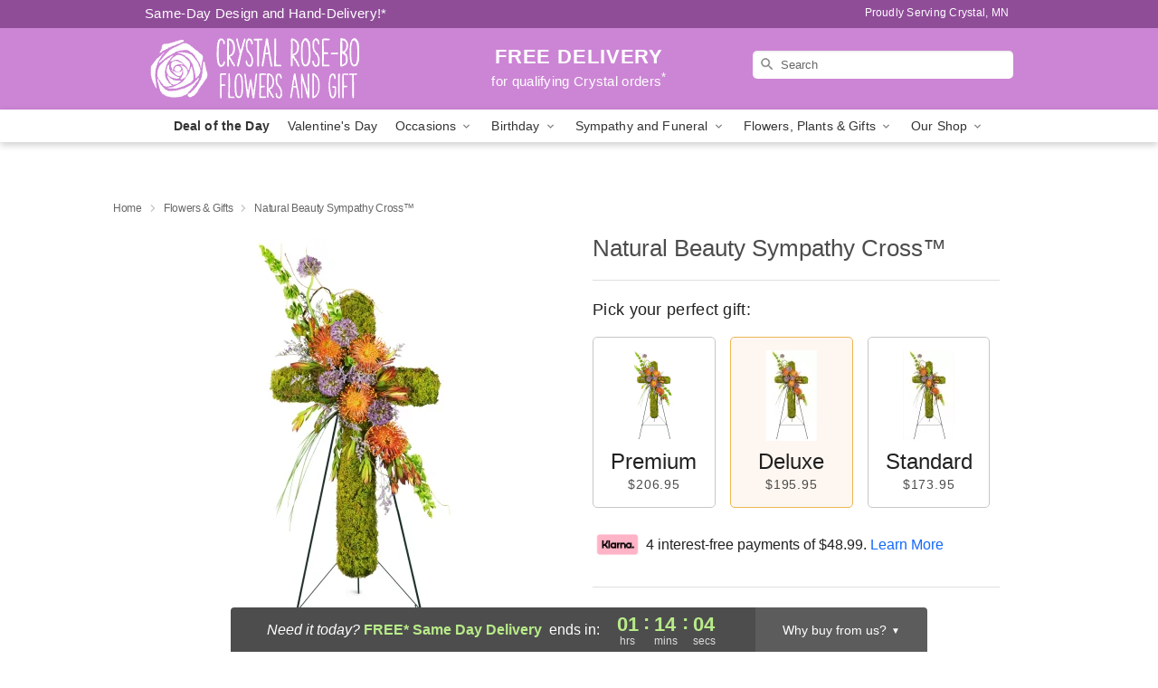

--- FILE ---
content_type: text/html; charset=UTF-8
request_url: https://www.crystalrose-bofloral.com/storefronts/datesClosed?fcplus=0
body_size: 574
content:
{"no_delivery_dates":["2026-01-01","2026-01-04","2026-01-08","2026-01-09","2026-01-10","2026-01-11","2026-01-12","2026-01-13","2026-01-18","2026-01-23","2026-01-25","2026-02-01","2026-02-08","2026-02-15","2026-02-22","2026-03-01","2026-03-08","2026-03-15","2026-03-22","2026-03-29","2026-04-05","2026-04-12","2026-04-19","2026-04-26"],"no_pickup_dates":["2026-01-01","2026-01-04","2026-01-08","2026-01-09","2026-01-10","2026-01-11","2026-01-12","2026-01-13","2026-01-18","2026-01-23","2026-01-25","2026-02-01","2026-02-08","2026-02-15","2026-02-22","2026-03-01","2026-03-08","2026-03-15","2026-03-22","2026-03-29","2026-04-05","2026-04-12","2026-04-19","2026-04-26"],"delivery_cutoff_difference":{"y":0,"m":0,"d":0,"h":1,"i":14,"s":6,"f":0.329452,"weekday":0,"weekday_behavior":0,"first_last_day_of":0,"invert":1,"days":0,"special_type":0,"special_amount":0,"have_weekday_relative":0,"have_special_relative":0},"pickup_cutoff_difference":{"y":0,"m":0,"d":0,"h":1,"i":59,"s":6,"f":0.329452,"weekday":0,"weekday_behavior":0,"first_last_day_of":0,"invert":1,"days":0,"special_type":0,"special_amount":0,"have_weekday_relative":0,"have_special_relative":0},"pickup_cutoff":"11:45 AM CDT","delivery_cutoff":"11:00 AM CDT","delivery_today":true,"pickup_today":true,"pickup_disabled":false,"delivery_disabled":false,"delivery_cutoff_diff_next":{"y":0,"m":0,"d":2,"h":4,"i":14,"s":6,"f":0.322355,"weekday":0,"weekday_behavior":0,"first_last_day_of":0,"invert":1,"days":2,"special_type":0,"special_amount":0,"have_weekday_relative":0,"have_special_relative":0},"delivery_next_100hr":true}